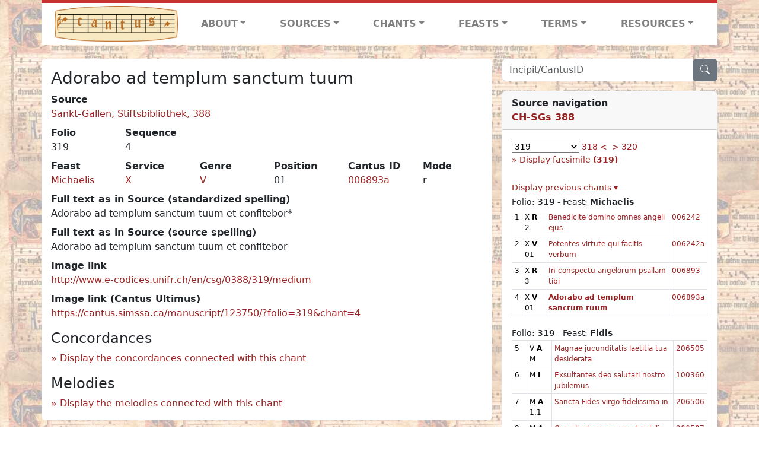

--- FILE ---
content_type: text/html; charset=utf-8
request_url: https://cantusdatabase.org/chant/474429
body_size: 159191
content:


<!DOCTYPE html>
<html lang="en">
    <head>
        
            <!-- Google tag (gtag.js) -->
            <script async src="https://www.googletagmanager.com/gtag/js?id=G-JXEY1VRT2W"></script>
            <script>
                window.dataLayer = window.dataLayer || [];

                function gtag() {
                    dataLayer.push(arguments);
                }
                gtag('js', new Date());

                gtag('config', 'G-JXEY1VRT2W');
            </script>
        
        
        <title>Adorabo ad templum sanctum tuum  | Cantus Database</title>
        <!-- Required meta tags -->
        <meta name="google-site-verification"
              content="EwxpNpZ_ZOQnetVVLELGn5-aD_beT3EQqUuI6glkArI" />
        <meta charset="utf-8" />
        <meta name="viewport"
              content="width=device-width, initial-scale=1, shrink-to-fit=no" />
        <link rel="icon" href="/static/favicon.ico" />
        <!-- Bootstrap CSS -->
        <link href="https://cdn.jsdelivr.net/npm/bootstrap@5.3.3/dist/css/bootstrap.min.css"
              rel="stylesheet"
              integrity="sha384-QWTKZyjpPEjISv5WaRU9OFeRpok6YctnYmDr5pNlyT2bRjXh0JMhjY6hW+ALEwIH"
              crossorigin="anonymous" />
        <!-- bootstrap CSS for icons -->
        <link rel="stylesheet"
              href="https://cdn.jsdelivr.net/npm/bootstrap-icons@1.11.3/font/bootstrap-icons.min.css" />
        <!-- JS, Popper.js, and jQuery -->
        <script src="https://cdn.jsdelivr.net/npm/@popperjs/core@2.11.8/dist/umd/popper.min.js"
                integrity="sha384-I7E8VVD/ismYTF4hNIPjVp/Zjvgyol6VFvRkX/vR+Vc4jQkC+hVqc2pM8ODewa9r"
                crossorigin="anonymous"></script>
        <script src="https://cdn.jsdelivr.net/npm/bootstrap@5.3.3/dist/js/bootstrap.min.js"
                integrity="sha384-0pUGZvbkm6XF6gxjEnlmuGrJXVbNuzT9qBBavbLwCsOGabYfZo0T0to5eqruptLy"
                crossorigin="anonymous"></script>
        <link href="/static/css/style.css" rel="stylesheet" />
        <link href="/static/fonts/volpiano.css"
              rel="stylesheet"
              media="screen" />
        <link rel="preconnect" href="https://fonts.googleapis.com" />
        <link rel="preconnect" href="https://fonts.gstatic.com" crossorigin />
        <link href="https://fonts.googleapis.com/css2?family=Radio+Canada:ital,wght@0,300..700;1,300..700&display=swap"
              rel="stylesheet" />
        
    <script src="/static/js/chant_detail.js"></script>
    <link rel="stylesheet"
          href="https://cdn.jsdelivr.net/npm/bootstrap-icons@1.11.3/font/bootstrap-icons.min.css" />

    </head>
    <body>
        
            <header>
    <nav class="navbar navbar-expand-lg py-0">
        <div class="container bg-white border-top">
            
<a class="navbar-brand" href="/">
    <img class="img-fluid"
         src="/static/cantus-logo.png"
         alt="Cantus Database home"
         title="Cantus Database Home"
         loading="lazy" />
</a>
<!-- Hamburger button to show nav when screen is smaller-->
<button class="navbar-toggler"
        type="button"
        data-bs-toggle="collapse"
        data-bs-target="#navbar-links"
        aria-controls="navbarSupportedContent"
        aria-expanded="false"
        aria-label="Toggle navigation">
    <span class="navbar-toggler-icon"></span>
</button>
<ul class="collapse navbar-collapse navbar-nav text-lg-center align-items-start text-start"
    id="navbar-links">
    <!-- ABOUT -->
    <li class="nav-item dropdown flex-fill">
        <a class="nav-link dropdown-toggle fw-bold"
           href="#"
           id="navbarDropdownLinkAbout"
           role="button"
           data-bs-toggle="dropdown"
           aria-haspopup="true"
           aria-expanded="false">ABOUT</a>
        <div class="dropdown-menu" aria-labelledby="navbarDropdownLinkAbout">
            <a class="dropdown-item" href="/">Home</a>
            <a class="dropdown-item" href="/articles/">News</a>
            <a class="dropdown-item" href="/indexers/">Contributors</a>
            <a class="dropdown-item" href="/about/id-numbers/">ID Numbers: A History and
            Explanation</a>
            <a class="dropdown-item" href="/about/acknowledgements/">Acknowledgements</a>
            <a class="dropdown-item" href="/about/faq/">FAQ</a>
            <a class="dropdown-item"
               href="https://www.youtube.com/watch?v=iMmGrUxhPj4"
               target="_blank">Short Video
            Introduction (YouTube)</a>
            <a class="dropdown-item" href="/about/principles-of-indexing/">Basic Principles of Indexing</a>
            
        </div>
    </li>
    <!-- SOURCES -->
    <li class="nav-item dropdown flex-fill">
        <a class="nav-link dropdown-toggle fw-bold"
           href="#"
           id="navbarDropdownLinkSources"
           role="button"
           data-bs-toggle="dropdown"
           aria-haspopup="true"
           aria-expanded="false">SOURCES</a>
        <div class="dropdown-menu" aria-labelledby="navbarDropdownLinkSources">
            <a class="dropdown-item" href="/sources/?segment=4063">Cantus DB: Sources with Inventories</a>
            <a class="dropdown-item"
               href="/CanadianChantDB/">Canadian Chant Database</a>
            <a class="dropdown-item" href="/Cantorales/">Cantorales in the Americas and Beyond</a>
            <a class="dropdown-item" href="/sources/?segment=4064">Sequence Database (Clavis Sequentiarum by Calvin Bower)</a>
            <a class="dropdown-item" href="/sources/">All Sources</a>
        </div>
    </li>
    <!-- CHANTS -->
    <li class="nav-item dropdown flex-fill">
        <a class="nav-link dropdown-toggle fw-bold"
           href="#"
           id="navbarDropdownLinkChants"
           role="button"
           data-bs-toggle="dropdown"
           aria-haspopup="true"
           aria-expanded="false">CHANTS</a>
        <div class="dropdown-menu" aria-labelledby="navbarDropdownLinkChants">
            <a class="dropdown-item" href="/chant-search/">Chant Search</a>
            <a class="dropdown-item" href="/melody/">Search by melody</a>
            <a class="dropdown-item" href="/sequences/">Clavis Sequentiarum (Sequence Database by Calvin
            Bower)</a>
        </div>
    </li>
    <!-- FEASTS -->
    <li class="nav-item dropdown flex-fill">
        <a class="nav-link dropdown-toggle fw-bold"
           href="#"
           id="navbarDropdownLinkFeasts"
           role="button"
           data-bs-toggle="dropdown"
           aria-haspopup="true"
           aria-expanded="false">FEASTS</a>
        <div class="dropdown-menu" aria-labelledby="navbarDropdownLinkFeasts">
            <a class="dropdown-item" href="/feasts/">List of all feasts</a>
            <a class="dropdown-item" href="/feasts/?date=sanc">Sanctorale</a>
            <a class="dropdown-item" href="/feasts/?date=temp">Temporale</a>
        </div>
    </li>
    <!-- TERMS -->
    <li class="nav-item dropdown flex-fill">
        <a class="nav-link dropdown-toggle fw-bold"
           href="#"
           id="navbarDropdownLinkTerms"
           role="button"
           data-bs-toggle="dropdown"
           aria-haspopup="true"
           aria-expanded="false">TERMS</a>
        <div class="dropdown-menu" aria-labelledby="navbarDropdownLinkTerms">
            <a class="dropdown-item" href="/genres/">Genre abbreviations</a>
            <a class="dropdown-item" href="/services/">Service abbreviations</a>
            <a class="dropdown-item" href="/description/">Fields</a>
        </div>
    </li>
    <!-- RESOURCES -->
    <li class="nav-item dropdown flex-fill">
        <a class="nav-link dropdown-toggle fw-bold"
           href="#"
           id="navbarDropdownLinkResources"
           role="button"
           data-bs-toggle="dropdown"
           aria-haspopup="true"
           aria-expanded="false">RESOURCES</a>
        <div class="dropdown-menu dropdown-menu-end"
             aria-labelledby="navbarDropdownLinkResources">
            <a class="dropdown-item" href="/tutorial/">Tutorial for Cantus Contributors</a>
            <a class="dropdown-item" href="/documents/">Key Instructional Documents</a>
            <a class="dropdown-item"
               href="https://sites.google.com/view/cantus-procedures-manual/home"
               target="_blank">Cantus Database Procedures Manual</a>
            <a class="dropdown-item" href="/citations/">Citation Style</a>
            <a class="dropdown-item" href="/references/">References</a>
        </div>
    </li>
</ul>

        </div>
    </nav>
</header>

        
        <!-- Content goes here, using the extends tag from Django -->
        <main role="main" class="content d-flex">
            
    <div class="container my-4">
        <div class="row d-lg-block">
            <div class="col-lg-4 p-0 ps-lg-3 sidebar float-end">
                
    <div class="search-bar mb-3"><script src="/static/js/search_bar.js"></script>
<div class="position-relative">
    <form method="GET" action="/chant-search/" autocomplete="off">
        <div class="input-group">
            <input type="search"
                   class="form-control"
                   placeholder="Incipit/CantusID"
                   id="searchBar"
                   name="search_bar" />
            <div class="input-group-append">
                <button class="btn btn-secondary" type="submit">
                    <i class="bi bi-search"></i>
                </button>
            </div>
        </div>
    </form>
    <!--The chants returned by the ajax call go here-->
    <div id="chantsDiv" class="position-absolute z-1 w-100"></div>
</div>
</div>

            </div>
            <div class="p-3 mb-3 mb-lg-0 col-lg-8 bg-white rounded float-start">
                
    <!--Display "submit success" message -->
    
    
    <h3>Adorabo ad templum sanctum tuum </h3>
    <dl>
        <div class="row">
            
                <div class="col">
                    <dt>Source</dt>
                    <dd>
                        <a href="/source/123750">Sankt-Gallen, Stiftsbibliothek, 388</a>
                    </dd>
                </div>
            
            
        </div>
        <div class="row">
            
                <div class="col-lg-2 col-6">
                    <dt>Folio</dt>
                    <dd>
                        319
                    </dd>
                </div>
            
            
                
                <div class="col-lg-2 col-6">
                    <dt>Sequence</dt>
                    <dd>
                        4
                    </dd>
                </div>
            
            
        </div>
        <div class="row">
            
                <div class="col-lg-2 col-6">
                    <dt>Feast</dt>
                    <dd>
                        <a href="/feast/2558"
                           title="Michael the Archangel (Michaelmas)">Michaelis</a>
                    </dd>
                </div>
            
            
                <div class="col-lg-2 col-6">
                    <dt>Service</dt>
                    <dd>
                        <a href="/service/4161"
                           title="Supplemental, paraliturgical, rarely-used, or chants that do not fit into the usual categories or that are unclear in their usage">X</a>
                    </dd>
                </div>
            
            
                <div class="col-lg-2 col-6">
                    <dt>Genre</dt>
                    <dd>
                        <a href="/genre/161"
                           title="Responsory verse">V</a>
                    </dd>
                </div>
            
            
                <div class="col-lg-2 col-6">
                    <dt>Position</dt>
                    <dd>
                        01
                    </dd>
                </div>
            
            
                <div class="col-lg-2 col-6">
                    <dt>Cantus ID</dt>
                    <dd>
                        <a href="https://cantusindex.org/id/006893a" target="_blank">006893a</a>
                    </dd>
                </div>
            
            
                <div class="col-lg-2 col-6">
                    <dt>Mode</dt>
                    <dd>
                        r
                    </dd>
                </div>
            
        </div>
        <div class="row">
            
            
            
            
            
            
        </div>
        <div class="row">
            
            
        </div>
        
        
            <dt>Full text as in Source (standardized spelling)</dt>
            <dd>
                Adorabo ad templum sanctum tuum et confitebor*
            </dd>
        
        
            <dt>Full text as in Source (source spelling)</dt>
            <dd>
                Adorabo ad templum sanctum tuum et confitebor
            </dd>
        
        <!-- See #1635. Temporarily disable volpiano display for this source. -->
        
        
        <!-- See #1635. Temporarily disable volpiano display for this source. -->
        
        
            <dt>Image link</dt>
            <dd>
                <a href="http://www.e-codices.unifr.ch/en/csg/0388/319/medium" target="_blank" class="display-link">http://www.e-codices.unifr.ch/en/csg/0388/319/medium</a>
            </dd>
        
        
            <dt>Image link (Cantus Ultimus)</dt>
            <dd>
                <a href="https://cantus.simssa.ca/manuscript/123750/?folio=319&chant=4"
                   target="_blank"
                   class="display-link">
                    https://cantus.simssa.ca/manuscript/123750/?folio=319&chant=4
                </a>
            </dd>
        
    </dl>
    
        <h4 id="concordances">Concordances</h4>
        <span id="concordancesLoadingStatus" class="d-none link-color"><b>Loading concordances...</b></span>
        <a id="concordanceButton"
           href="#"
           class="guillemet"
           onclick="getConcordances('006893a'); return false;">Display the concordances connected with this chant</a>
        <div id="concordancesDiv" class="mb-3">
            <div class="row">
                <div class="col-8" id="concordancesSummaryDiv"></div>
            </div>
            <div class="row">
                <div class="col" id="concordancesTableDiv"></div>
            </div>
        </div>
        <h4>Melodies</h4>
        <span id="melodyLoadingPrompt" class="d-none link-color"><b>Loading melodies...</b></span>
        <a id="melodyButton"
           href="#"
           class="guillemet"
           onclick="loadMelodies('006893a'); return false;">Display the melodies connected with this chant</a>
        <div id="melodyDiv"></div>
    

            </div>
            <div class="col-lg-4 p-0 ps-lg-3 sidebar float-end">
                
    
        <div class="card mb-3 w-100">
            <div class="card-header">
                <b>Source navigation</b>
                <br />
                
                    <a href="/source/123750"
                       title="Sankt-Gallen, Stiftsbibliothek, 388"> <b>CH-SGs 388</b> </a>
                
            </div>
            
                <div class="card-body">
                    <small>
                        <!--a small selector of all folios of this source-->
                        <select name="folios"
                                id="folioSelect"
                                class="w-30"
                                onchange="jumpToFolio('123750')">
                            <option value="">Select a folio</option>
                            
                                
                                    <option value="001">001</option>
                                
                            
                                
                                    <option value="005">005</option>
                                
                            
                                
                                    <option value="006">006</option>
                                
                            
                                
                                    <option value="007">007</option>
                                
                            
                                
                                    <option value="008">008</option>
                                
                            
                                
                                    <option value="009">009</option>
                                
                            
                                
                                    <option value="010">010</option>
                                
                            
                                
                                    <option value="011">011</option>
                                
                            
                                
                                    <option value="012">012</option>
                                
                            
                                
                                    <option value="013">013</option>
                                
                            
                                
                                    <option value="014">014</option>
                                
                            
                                
                                    <option value="015">015</option>
                                
                            
                                
                                    <option value="016">016</option>
                                
                            
                                
                                    <option value="017">017</option>
                                
                            
                                
                                    <option value="018">018</option>
                                
                            
                                
                                    <option value="019">019</option>
                                
                            
                                
                                    <option value="020">020</option>
                                
                            
                                
                                    <option value="021">021</option>
                                
                            
                                
                                    <option value="022">022</option>
                                
                            
                                
                                    <option value="023">023</option>
                                
                            
                                
                                    <option value="024">024</option>
                                
                            
                                
                                    <option value="025">025</option>
                                
                            
                                
                                    <option value="026">026</option>
                                
                            
                                
                                    <option value="027">027</option>
                                
                            
                                
                                    <option value="028">028</option>
                                
                            
                                
                                    <option value="029">029</option>
                                
                            
                                
                                    <option value="030">030</option>
                                
                            
                                
                                    <option value="031">031</option>
                                
                            
                                
                                    <option value="032">032</option>
                                
                            
                                
                                    <option value="033">033</option>
                                
                            
                                
                                    <option value="034">034</option>
                                
                            
                                
                                    <option value="035">035</option>
                                
                            
                                
                                    <option value="036">036</option>
                                
                            
                                
                                    <option value="037">037</option>
                                
                            
                                
                                    <option value="038">038</option>
                                
                            
                                
                                    <option value="039">039</option>
                                
                            
                                
                                    <option value="040">040</option>
                                
                            
                                
                                    <option value="041">041</option>
                                
                            
                                
                                    <option value="042">042</option>
                                
                            
                                
                                    <option value="043">043</option>
                                
                            
                                
                                    <option value="044">044</option>
                                
                            
                                
                                    <option value="045">045</option>
                                
                            
                                
                                    <option value="046">046</option>
                                
                            
                                
                                    <option value="047">047</option>
                                
                            
                                
                                    <option value="048">048</option>
                                
                            
                                
                                    <option value="049">049</option>
                                
                            
                                
                                    <option value="050">050</option>
                                
                            
                                
                                    <option value="051">051</option>
                                
                            
                                
                                    <option value="052">052</option>
                                
                            
                                
                                    <option value="053">053</option>
                                
                            
                                
                                    <option value="054">054</option>
                                
                            
                                
                                    <option value="055">055</option>
                                
                            
                                
                                    <option value="056">056</option>
                                
                            
                                
                                    <option value="057">057</option>
                                
                            
                                
                                    <option value="058">058</option>
                                
                            
                                
                                    <option value="059">059</option>
                                
                            
                                
                                    <option value="060">060</option>
                                
                            
                                
                                    <option value="061">061</option>
                                
                            
                                
                                    <option value="062">062</option>
                                
                            
                                
                                    <option value="063">063</option>
                                
                            
                                
                                    <option value="064">064</option>
                                
                            
                                
                                    <option value="065">065</option>
                                
                            
                                
                                    <option value="066">066</option>
                                
                            
                                
                                    <option value="067">067</option>
                                
                            
                                
                                    <option value="068">068</option>
                                
                            
                                
                                    <option value="069">069</option>
                                
                            
                                
                                    <option value="070">070</option>
                                
                            
                                
                                    <option value="071">071</option>
                                
                            
                                
                                    <option value="072">072</option>
                                
                            
                                
                                    <option value="073">073</option>
                                
                            
                                
                                    <option value="074">074</option>
                                
                            
                                
                                    <option value="075">075</option>
                                
                            
                                
                                    <option value="076">076</option>
                                
                            
                                
                                    <option value="077">077</option>
                                
                            
                                
                                    <option value="078">078</option>
                                
                            
                                
                                    <option value="079">079</option>
                                
                            
                                
                                    <option value="080">080</option>
                                
                            
                                
                                    <option value="081">081</option>
                                
                            
                                
                                    <option value="082">082</option>
                                
                            
                                
                                    <option value="083">083</option>
                                
                            
                                
                                    <option value="084">084</option>
                                
                            
                                
                                    <option value="085">085</option>
                                
                            
                                
                                    <option value="086">086</option>
                                
                            
                                
                                    <option value="087">087</option>
                                
                            
                                
                                    <option value="088">088</option>
                                
                            
                                
                                    <option value="089">089</option>
                                
                            
                                
                                    <option value="090">090</option>
                                
                            
                                
                                    <option value="091">091</option>
                                
                            
                                
                                    <option value="092">092</option>
                                
                            
                                
                                    <option value="093">093</option>
                                
                            
                                
                                    <option value="094">094</option>
                                
                            
                                
                                    <option value="095">095</option>
                                
                            
                                
                                    <option value="096">096</option>
                                
                            
                                
                                    <option value="097">097</option>
                                
                            
                                
                                    <option value="098">098</option>
                                
                            
                                
                                    <option value="099">099</option>
                                
                            
                                
                                    <option value="100">100</option>
                                
                            
                                
                                    <option value="101">101</option>
                                
                            
                                
                                    <option value="102">102</option>
                                
                            
                                
                                    <option value="103">103</option>
                                
                            
                                
                                    <option value="104">104</option>
                                
                            
                                
                                    <option value="105">105</option>
                                
                            
                                
                                    <option value="106">106</option>
                                
                            
                                
                                    <option value="107">107</option>
                                
                            
                                
                                    <option value="108">108</option>
                                
                            
                                
                                    <option value="109">109</option>
                                
                            
                                
                                    <option value="110">110</option>
                                
                            
                                
                                    <option value="111">111</option>
                                
                            
                                
                                    <option value="112">112</option>
                                
                            
                                
                                    <option value="113">113</option>
                                
                            
                                
                                    <option value="114">114</option>
                                
                            
                                
                                    <option value="115">115</option>
                                
                            
                                
                                    <option value="116">116</option>
                                
                            
                                
                                    <option value="117">117</option>
                                
                            
                                
                                    <option value="118">118</option>
                                
                            
                                
                                    <option value="119">119</option>
                                
                            
                                
                                    <option value="120">120</option>
                                
                            
                                
                                    <option value="121">121</option>
                                
                            
                                
                                    <option value="122">122</option>
                                
                            
                                
                                    <option value="123">123</option>
                                
                            
                                
                                    <option value="124">124</option>
                                
                            
                                
                                    <option value="125">125</option>
                                
                            
                                
                                    <option value="126">126</option>
                                
                            
                                
                                    <option value="127">127</option>
                                
                            
                                
                                    <option value="128">128</option>
                                
                            
                                
                                    <option value="129">129</option>
                                
                            
                                
                                    <option value="130">130</option>
                                
                            
                                
                                    <option value="131">131</option>
                                
                            
                                
                                    <option value="132">132</option>
                                
                            
                                
                                    <option value="133">133</option>
                                
                            
                                
                                    <option value="134">134</option>
                                
                            
                                
                                    <option value="135">135</option>
                                
                            
                                
                                    <option value="136">136</option>
                                
                            
                                
                                    <option value="137">137</option>
                                
                            
                                
                                    <option value="138">138</option>
                                
                            
                                
                                    <option value="139">139</option>
                                
                            
                                
                                    <option value="140">140</option>
                                
                            
                                
                                    <option value="141">141</option>
                                
                            
                                
                                    <option value="142">142</option>
                                
                            
                                
                                    <option value="143">143</option>
                                
                            
                                
                                    <option value="144">144</option>
                                
                            
                                
                                    <option value="145">145</option>
                                
                            
                                
                                    <option value="146">146</option>
                                
                            
                                
                                    <option value="147">147</option>
                                
                            
                                
                                    <option value="148">148</option>
                                
                            
                                
                                    <option value="149">149</option>
                                
                            
                                
                                    <option value="150">150</option>
                                
                            
                                
                                    <option value="151">151</option>
                                
                            
                                
                                    <option value="152">152</option>
                                
                            
                                
                                    <option value="153">153</option>
                                
                            
                                
                                    <option value="154">154</option>
                                
                            
                                
                                    <option value="155">155</option>
                                
                            
                                
                                    <option value="156">156</option>
                                
                            
                                
                                    <option value="157">157</option>
                                
                            
                                
                                    <option value="158">158</option>
                                
                            
                                
                                    <option value="159">159</option>
                                
                            
                                
                                    <option value="160">160</option>
                                
                            
                                
                                    <option value="161">161</option>
                                
                            
                                
                                    <option value="162">162</option>
                                
                            
                                
                                    <option value="163">163</option>
                                
                            
                                
                                    <option value="164">164</option>
                                
                            
                                
                                    <option value="165">165</option>
                                
                            
                                
                                    <option value="166">166</option>
                                
                            
                                
                                    <option value="167">167</option>
                                
                            
                                
                                    <option value="168">168</option>
                                
                            
                                
                                    <option value="169">169</option>
                                
                            
                                
                                    <option value="170">170</option>
                                
                            
                                
                                    <option value="171">171</option>
                                
                            
                                
                                    <option value="172">172</option>
                                
                            
                                
                                    <option value="173">173</option>
                                
                            
                                
                                    <option value="174">174</option>
                                
                            
                                
                                    <option value="175">175</option>
                                
                            
                                
                                    <option value="176">176</option>
                                
                            
                                
                                    <option value="177">177</option>
                                
                            
                                
                                    <option value="178">178</option>
                                
                            
                                
                                    <option value="179">179</option>
                                
                            
                                
                                    <option value="180">180</option>
                                
                            
                                
                                    <option value="181">181</option>
                                
                            
                                
                                    <option value="182">182</option>
                                
                            
                                
                                    <option value="183">183</option>
                                
                            
                                
                                    <option value="184">184</option>
                                
                            
                                
                                    <option value="185">185</option>
                                
                            
                                
                                    <option value="186">186</option>
                                
                            
                                
                                    <option value="187">187</option>
                                
                            
                                
                                    <option value="188">188</option>
                                
                            
                                
                                    <option value="189">189</option>
                                
                            
                                
                                    <option value="190">190</option>
                                
                            
                                
                                    <option value="191">191</option>
                                
                            
                                
                                    <option value="192">192</option>
                                
                            
                                
                                    <option value="193">193</option>
                                
                            
                                
                                    <option value="194">194</option>
                                
                            
                                
                                    <option value="195">195</option>
                                
                            
                                
                                    <option value="196">196</option>
                                
                            
                                
                                    <option value="197">197</option>
                                
                            
                                
                                    <option value="198">198</option>
                                
                            
                                
                                    <option value="199">199</option>
                                
                            
                                
                                    <option value="200">200</option>
                                
                            
                                
                                    <option value="201">201</option>
                                
                            
                                
                                    <option value="202">202</option>
                                
                            
                                
                                    <option value="203">203</option>
                                
                            
                                
                                    <option value="204">204</option>
                                
                            
                                
                                    <option value="205">205</option>
                                
                            
                                
                                    <option value="206">206</option>
                                
                            
                                
                                    <option value="207">207</option>
                                
                            
                                
                                    <option value="208">208</option>
                                
                            
                                
                                    <option value="209">209</option>
                                
                            
                                
                                    <option value="210">210</option>
                                
                            
                                
                                    <option value="211">211</option>
                                
                            
                                
                                    <option value="212">212</option>
                                
                            
                                
                                    <option value="213">213</option>
                                
                            
                                
                                    <option value="214">214</option>
                                
                            
                                
                                    <option value="215">215</option>
                                
                            
                                
                                    <option value="216">216</option>
                                
                            
                                
                                    <option value="217">217</option>
                                
                            
                                
                                    <option value="218">218</option>
                                
                            
                                
                                    <option value="219">219</option>
                                
                            
                                
                                    <option value="220">220</option>
                                
                            
                                
                                    <option value="221">221</option>
                                
                            
                                
                                    <option value="222">222</option>
                                
                            
                                
                                    <option value="223">223</option>
                                
                            
                                
                                    <option value="224">224</option>
                                
                            
                                
                                    <option value="225">225</option>
                                
                            
                                
                                    <option value="226">226</option>
                                
                            
                                
                                    <option value="227">227</option>
                                
                            
                                
                                    <option value="228">228</option>
                                
                            
                                
                                    <option value="229">229</option>
                                
                            
                                
                                    <option value="230">230</option>
                                
                            
                                
                                    <option value="231">231</option>
                                
                            
                                
                                    <option value="232">232</option>
                                
                            
                                
                                    <option value="233">233</option>
                                
                            
                                
                                    <option value="234">234</option>
                                
                            
                                
                                    <option value="235">235</option>
                                
                            
                                
                                    <option value="236">236</option>
                                
                            
                                
                                    <option value="237">237</option>
                                
                            
                                
                                    <option value="238">238</option>
                                
                            
                                
                                    <option value="239">239</option>
                                
                            
                                
                                    <option value="240">240</option>
                                
                            
                                
                                    <option value="241">241</option>
                                
                            
                                
                                    <option value="242">242</option>
                                
                            
                                
                                    <option value="243">243</option>
                                
                            
                                
                                    <option value="244">244</option>
                                
                            
                                
                                    <option value="245">245</option>
                                
                            
                                
                                    <option value="246">246</option>
                                
                            
                                
                                    <option value="247">247</option>
                                
                            
                                
                                    <option value="248">248</option>
                                
                            
                                
                                    <option value="249">249</option>
                                
                            
                                
                                    <option value="250">250</option>
                                
                            
                                
                                    <option value="251">251</option>
                                
                            
                                
                                    <option value="252">252</option>
                                
                            
                                
                                    <option value="253">253</option>
                                
                            
                                
                                    <option value="254">254</option>
                                
                            
                                
                                    <option value="255">255</option>
                                
                            
                                
                                    <option value="256">256</option>
                                
                            
                                
                                    <option value="257">257</option>
                                
                            
                                
                                    <option value="258">258</option>
                                
                            
                                
                                    <option value="259">259</option>
                                
                            
                                
                                    <option value="260">260</option>
                                
                            
                                
                                    <option value="261">261</option>
                                
                            
                                
                                    <option value="262">262</option>
                                
                            
                                
                                    <option value="263">263</option>
                                
                            
                                
                                    <option value="264">264</option>
                                
                            
                                
                                    <option value="265">265</option>
                                
                            
                                
                                    <option value="266">266</option>
                                
                            
                                
                                    <option value="267">267</option>
                                
                            
                                
                                    <option value="268">268</option>
                                
                            
                                
                                    <option value="269">269</option>
                                
                            
                                
                                    <option value="270">270</option>
                                
                            
                                
                                    <option value="271">271</option>
                                
                            
                                
                                    <option value="272">272</option>
                                
                            
                                
                                    <option value="273">273</option>
                                
                            
                                
                                    <option value="274">274</option>
                                
                            
                                
                                    <option value="275">275</option>
                                
                            
                                
                                    <option value="276">276</option>
                                
                            
                                
                                    <option value="277">277</option>
                                
                            
                                
                                    <option value="278">278</option>
                                
                            
                                
                                    <option value="279">279</option>
                                
                            
                                
                                    <option value="280">280</option>
                                
                            
                                
                                    <option value="281">281</option>
                                
                            
                                
                                    <option value="282">282</option>
                                
                            
                                
                                    <option value="283">283</option>
                                
                            
                                
                                    <option value="284">284</option>
                                
                            
                                
                                    <option value="285">285</option>
                                
                            
                                
                                    <option value="286">286</option>
                                
                            
                                
                                    <option value="287">287</option>
                                
                            
                                
                                    <option value="288">288</option>
                                
                            
                                
                                    <option value="289">289</option>
                                
                            
                                
                                    <option value="290">290</option>
                                
                            
                                
                                    <option value="291">291</option>
                                
                            
                                
                                    <option value="292">292</option>
                                
                            
                                
                                    <option value="293">293</option>
                                
                            
                                
                                    <option value="294">294</option>
                                
                            
                                
                                    <option value="295">295</option>
                                
                            
                                
                                    <option value="296">296</option>
                                
                            
                                
                                    <option value="297">297</option>
                                
                            
                                
                                    <option value="298">298</option>
                                
                            
                                
                                    <option value="299">299</option>
                                
                            
                                
                                    <option value="300">300</option>
                                
                            
                                
                                    <option value="301">301</option>
                                
                            
                                
                                    <option value="302">302</option>
                                
                            
                                
                                    <option value="303">303</option>
                                
                            
                                
                                    <option value="304">304</option>
                                
                            
                                
                                    <option value="305">305</option>
                                
                            
                                
                                    <option value="306">306</option>
                                
                            
                                
                                    <option value="307">307</option>
                                
                            
                                
                                    <option value="308">308</option>
                                
                            
                                
                                    <option value="309">309</option>
                                
                            
                                
                                    <option value="310">310</option>
                                
                            
                                
                                    <option value="311">311</option>
                                
                            
                                
                                    <option value="312">312</option>
                                
                            
                                
                                    <option value="313">313</option>
                                
                            
                                
                                    <option value="314">314</option>
                                
                            
                                
                                    <option value="315">315</option>
                                
                            
                                
                                    <option value="316">316</option>
                                
                            
                                
                                    <option value="317">317</option>
                                
                            
                                
                                    <option value="318">318</option>
                                
                            
                                
                                    <option selected value="319">319</option>
                                
                            
                                
                                    <option value="320">320</option>
                                
                            
                                
                                    <option value="321">321</option>
                                
                            
                                
                                    <option value="322">322</option>
                                
                            
                                
                                    <option value="323">323</option>
                                
                            
                                
                                    <option value="324">324</option>
                                
                            
                                
                                    <option value="325">325</option>
                                
                            
                                
                                    <option value="326">326</option>
                                
                            
                                
                                    <option value="327">327</option>
                                
                            
                                
                                    <option value="328">328</option>
                                
                            
                                
                                    <option value="329">329</option>
                                
                            
                                
                                    <option value="330">330</option>
                                
                            
                                
                                    <option value="331">331</option>
                                
                            
                                
                                    <option value="332">332</option>
                                
                            
                                
                                    <option value="333">333</option>
                                
                            
                                
                                    <option value="334">334</option>
                                
                            
                                
                                    <option value="335">335</option>
                                
                            
                                
                                    <option value="336">336</option>
                                
                            
                                
                                    <option value="337">337</option>
                                
                            
                                
                                    <option value="338">338</option>
                                
                            
                                
                                    <option value="339">339</option>
                                
                            
                                
                                    <option value="340">340</option>
                                
                            
                                
                                    <option value="341">341</option>
                                
                            
                                
                                    <option value="342">342</option>
                                
                            
                                
                                    <option value="343">343</option>
                                
                            
                                
                                    <option value="344">344</option>
                                
                            
                                
                                    <option value="345">345</option>
                                
                            
                                
                                    <option value="346">346</option>
                                
                            
                                
                                    <option value="347">347</option>
                                
                            
                                
                                    <option value="348">348</option>
                                
                            
                                
                                    <option value="349">349</option>
                                
                            
                                
                                    <option value="350">350</option>
                                
                            
                                
                                    <option value="351">351</option>
                                
                            
                                
                                    <option value="352">352</option>
                                
                            
                                
                                    <option value="353">353</option>
                                
                            
                                
                                    <option value="354">354</option>
                                
                            
                                
                                    <option value="355">355</option>
                                
                            
                                
                                    <option value="356">356</option>
                                
                            
                                
                                    <option value="357">357</option>
                                
                            
                                
                                    <option value="358">358</option>
                                
                            
                                
                                    <option value="359">359</option>
                                
                            
                                
                                    <option value="360">360</option>
                                
                            
                                
                                    <option value="361">361</option>
                                
                            
                                
                                    <option value="362">362</option>
                                
                            
                                
                                    <option value="363">363</option>
                                
                            
                                
                                    <option value="364">364</option>
                                
                            
                                
                                    <option value="365">365</option>
                                
                            
                                
                                    <option value="366">366</option>
                                
                            
                                
                                    <option value="367">367</option>
                                
                            
                                
                                    <option value="368">368</option>
                                
                            
                                
                                    <option value="369">369</option>
                                
                            
                                
                                    <option value="370">370</option>
                                
                            
                                
                                    <option value="371">371</option>
                                
                            
                                
                                    <option value="372">372</option>
                                
                            
                                
                                    <option value="373">373</option>
                                
                            
                                
                                    <option value="374">374</option>
                                
                            
                                
                                    <option value="375">375</option>
                                
                            
                                
                                    <option value="376">376</option>
                                
                            
                                
                                    <option value="377">377</option>
                                
                            
                                
                                    <option value="378">378</option>
                                
                            
                                
                                    <option value="379">379</option>
                                
                            
                                
                                    <option value="380">380</option>
                                
                            
                                
                                    <option value="381">381</option>
                                
                            
                                
                                    <option value="382">382</option>
                                
                            
                                
                                    <option value="383">383</option>
                                
                            
                                
                                    <option value="384">384</option>
                                
                            
                                
                                    <option value="385">385</option>
                                
                            
                                
                                    <option value="386">386</option>
                                
                            
                                
                                    <option value="387">387</option>
                                
                            
                                
                                    <option value="388">388</option>
                                
                            
                                
                                    <option value="389">389</option>
                                
                            
                                
                                    <option value="390">390</option>
                                
                            
                                
                                    <option value="391">391</option>
                                
                            
                                
                                    <option value="392">392</option>
                                
                            
                                
                                    <option value="393">393</option>
                                
                            
                                
                                    <option value="394">394</option>
                                
                            
                                
                                    <option value="395">395</option>
                                
                            
                                
                                    <option value="396">396</option>
                                
                            
                                
                                    <option value="397">397</option>
                                
                            
                                
                                    <option value="398">398</option>
                                
                            
                                
                                    <option value="399">399</option>
                                
                            
                                
                                    <option value="400">400</option>
                                
                            
                                
                                    <option value="401">401</option>
                                
                            
                                
                                    <option value="402">402</option>
                                
                            
                                
                                    <option value="403">403</option>
                                
                            
                                
                                    <option value="404">404</option>
                                
                            
                                
                                    <option value="405">405</option>
                                
                            
                                
                                    <option value="406">406</option>
                                
                            
                                
                                    <option value="407">407</option>
                                
                            
                                
                                    <option value="408">408</option>
                                
                            
                                
                                    <option value="409">409</option>
                                
                            
                                
                                    <option value="410">410</option>
                                
                            
                                
                                    <option value="411">411</option>
                                
                            
                                
                                    <option value="412">412</option>
                                
                            
                                
                                    <option value="413">413</option>
                                
                            
                                
                                    <option value="414">414</option>
                                
                            
                                
                                    <option value="415">415</option>
                                
                            
                                
                                    <option value="416">416</option>
                                
                            
                                
                                    <option value="417">417</option>
                                
                            
                                
                                    <option value="418">418</option>
                                
                            
                                
                                    <option value="419">419</option>
                                
                            
                                
                                    <option value="420">420</option>
                                
                            
                                
                                    <option value="421">421</option>
                                
                            
                                
                                    <option value="422">422</option>
                                
                            
                                
                                    <option value="423">423</option>
                                
                            
                                
                                    <option value="424">424</option>
                                
                            
                                
                                    <option value="425">425</option>
                                
                            
                                
                                    <option value="426">426</option>
                                
                            
                                
                                    <option value="427">427</option>
                                
                            
                                
                                    <option value="428">428</option>
                                
                            
                                
                                    <option value="429">429</option>
                                
                            
                                
                                    <option value="430">430</option>
                                
                            
                                
                                    <option value="431">431</option>
                                
                            
                                
                                    <option value="432">432</option>
                                
                            
                                
                                    <option value="435">435</option>
                                
                            
                                
                                    <option value="436">436</option>
                                
                            
                                
                                    <option value="437">437</option>
                                
                            
                                
                                    <option value="438">438</option>
                                
                            
                                
                                    <option value="439">439</option>
                                
                            
                                
                                    <option value="440">440</option>
                                
                            
                                
                                    <option value="441">441</option>
                                
                            
                                
                                    <option value="442">442</option>
                                
                            
                                
                                    <option value="443">443</option>
                                
                            
                                
                                    <option value="444">444</option>
                                
                            
                                
                                    <option value="445">445</option>
                                
                            
                                
                                    <option value="446">446</option>
                                
                            
                                
                                    <option value="447">447</option>
                                
                            
                                
                                    <option value="448">448</option>
                                
                            
                                
                                    <option value="449">449</option>
                                
                            
                                
                                    <option value="450">450</option>
                                
                            
                                
                                    <option value="451">451</option>
                                
                            
                                
                                    <option value="452">452</option>
                                
                            
                                
                                    <option value="453">453</option>
                                
                            
                                
                                    <option value="454">454</option>
                                
                            
                                
                                    <option value="455">455</option>
                                
                            
                                
                                    <option value="456">456</option>
                                
                            
                                
                                    <option value="457">457</option>
                                
                            
                                
                                    <option value="458">458</option>
                                
                            
                                
                                    <option value="459">459</option>
                                
                            
                                
                                    <option value="460">460</option>
                                
                            
                                
                                    <option value="461">461</option>
                                
                            
                                
                                    <option value="462">462</option>
                                
                            
                                
                                    <option value="463">463</option>
                                
                            
                                
                                    <option value="464">464</option>
                                
                            
                                
                                    <option value="465">465</option>
                                
                            
                                
                                    <option value="466">466</option>
                                
                            
                                
                                    <option value="467">467</option>
                                
                            
                                
                                    <option value="468">468</option>
                                
                            
                                
                                    <option value="469">469</option>
                                
                            
                                
                                    <option value="470">470</option>
                                
                            
                                
                                    <option value="471">471</option>
                                
                            
                                
                                    <option value="472">472</option>
                                
                            
                                
                                    <option value="473">473</option>
                                
                            
                                
                                    <option value="474">474</option>
                                
                            
                                
                                    <option value="475">475</option>
                                
                            
                                
                                    <option value="476">476</option>
                                
                            
                                
                                    <option value="477">477</option>
                                
                            
                                
                                    <option value="478">478</option>
                                
                            
                                
                                    <option value="479">479</option>
                                
                            
                                
                                    <option value="480">480</option>
                                
                            
                                
                                    <option value="481">481</option>
                                
                            
                                
                                    <option value="482">482</option>
                                
                            
                                
                                    <option value="483">483</option>
                                
                            
                                
                                    <option value="484">484</option>
                                
                            
                                
                                    <option value="485">485</option>
                                
                            
                                
                                    <option value="486">486</option>
                                
                            
                                
                                    <option value="487">487</option>
                                
                            
                                
                                    <option value="488">488</option>
                                
                            
                                
                                    <option value="489">489</option>
                                
                            
                                
                                    <option value="490">490</option>
                                
                            
                                
                                    <option value="491">491</option>
                                
                            
                                
                                    <option value="492">492</option>
                                
                            
                                
                                    <option value="493">493</option>
                                
                            
                                
                                    <option value="494">494</option>
                                
                            
                                
                                    <option value="497">497</option>
                                
                            
                                
                                    <option value="498">498</option>
                                
                            
                        </select>
                        
                            <a href="/source/123750/chants/?folio=318">318 <</a>
                        
                        
                            &nbsp;<a href="/source/123750/chants/?folio=320">> 320</a>
                        
                        
                            <a href="https://cantus.simssa.ca/manuscript/123750/?folio=319&chant=4"
                               class="guillemet"
                               target="_blank">
                                Display facsimile <b>(319)</b>
                            </a>
                        
                        
                            <br />
                            <div id="previousDiv" style="display:none">
                                
                                    Folio: <b>318</b> - Feast: <b>Michaelis</b>
                                    <table class="table table-sm small table-bordered">
                                        
                                            <tr>
                                                <td>1</td>
                                                <td>
                                                    <span title="Lauds">
                                                        L
                                                    </span>
                                                    <b title="Antiphon">A</b>
                                                    4
                                                </td>
                                                <td>
                                                    <a href="/chant/474406">Angeli domini domino benedicite in</a>
                                                </td>
                                                <td>
                                                    <a href="https://cantusindex.org/id/001399" target="_blank">
                                                        001399
                                                    </a>
                                                </td>
                                            </tr>
                                        
                                            <tr>
                                                <td>2</td>
                                                <td>
                                                    <span title="Lauds">
                                                        L
                                                    </span>
                                                    <b title="Antiphon">A</b>
                                                    5
                                                </td>
                                                <td>
                                                    <a href="/chant/474407">Angeli archangeli throni et dominationes</a>
                                                </td>
                                                <td>
                                                    <a href="https://cantusindex.org/id/001398" target="_blank">
                                                        001398
                                                    </a>
                                                </td>
                                            </tr>
                                        
                                            <tr>
                                                <td>3</td>
                                                <td>
                                                    <span title="Lauds">
                                                        L
                                                    </span>
                                                    <b title="Antiphon">A</b>
                                                    B
                                                </td>
                                                <td>
                                                    <a href="/chant/474408">Factum est silentium in caelo</a>
                                                </td>
                                                <td>
                                                    <a href="https://cantusindex.org/id/002843" target="_blank">
                                                        002843
                                                    </a>
                                                </td>
                                            </tr>
                                        
                                            <tr>
                                                <td>4</td>
                                                <td>
                                                    <span title="Day Hours">
                                                        D
                                                    </span>
                                                    <b title="Antiphon">A</b>
                                                    1
                                                </td>
                                                <td>
                                                    <a href="/chant/474409">Stetit angelus*</a>
                                                </td>
                                                <td>
                                                    <a href="https://cantusindex.org/id/005029" target="_blank">
                                                        005029
                                                    </a>
                                                </td>
                                            </tr>
                                        
                                            <tr>
                                                <td>5</td>
                                                <td>
                                                    <span title="Day Hours">
                                                        D
                                                    </span>
                                                    <b title="Antiphon">A</b>
                                                    2
                                                </td>
                                                <td>
                                                    <a href="/chant/474410">Ascendit fumus*</a>
                                                </td>
                                                <td>
                                                    <a href="https://cantusindex.org/id/001491" target="_blank">
                                                        001491
                                                    </a>
                                                </td>
                                            </tr>
                                        
                                            <tr>
                                                <td>6</td>
                                                <td>
                                                    <span title="Day Hours">
                                                        D
                                                    </span>
                                                    <b title="Antiphon">A</b>
                                                    3
                                                </td>
                                                <td>
                                                    <a href="/chant/474411">Data est potestas*</a>
                                                </td>
                                                <td>
                                                    <a href="https://cantusindex.org/id/002100" target="_blank">
                                                        002100
                                                    </a>
                                                </td>
                                            </tr>
                                        
                                            <tr>
                                                <td>7</td>
                                                <td>
                                                    <span title="Day Hours">
                                                        D
                                                    </span>
                                                    <b title="Antiphon">A</b>
                                                    4
                                                </td>
                                                <td>
                                                    <a href="/chant/474412">Concussum est mare*</a>
                                                </td>
                                                <td>
                                                    <a href="https://cantusindex.org/id/001864" target="_blank">
                                                        001864
                                                    </a>
                                                </td>
                                            </tr>
                                        
                                            <tr>
                                                <td>8</td>
                                                <td>
                                                    <span title="Second Vespers">
                                                        V2
                                                    </span>
                                                    <b title="Antiphon">A</b>
                                                    1
                                                </td>
                                                <td>
                                                    <a href="/chant/474413">Michael archangelus venit*</a>
                                                </td>
                                                <td>
                                                    <a href="https://cantusindex.org/id/003754" target="_blank">
                                                        003754
                                                    </a>
                                                </td>
                                            </tr>
                                        
                                            <tr>
                                                <td>9</td>
                                                <td>
                                                    <span title="Second Vespers">
                                                        V2
                                                    </span>
                                                    <b title="Antiphon">A</b>
                                                    2
                                                </td>
                                                <td>
                                                    <a href="/chant/474414">Michael praepositus*</a>
                                                </td>
                                                <td>
                                                    <a href="https://cantusindex.org/id/003757" target="_blank">
                                                        003757
                                                    </a>
                                                </td>
                                            </tr>
                                        
                                            <tr>
                                                <td>10</td>
                                                <td>
                                                    <span title="Second Vespers">
                                                        V2
                                                    </span>
                                                    <b title="Antiphon">A</b>
                                                    3
                                                </td>
                                                <td>
                                                    <a href="/chant/474415">Gloriosus apparuisti*</a>
                                                </td>
                                                <td>
                                                    <a href="https://cantusindex.org/id/002963" target="_blank">
                                                        002963
                                                    </a>
                                                </td>
                                            </tr>
                                        
                                            <tr>
                                                <td>11</td>
                                                <td>
                                                    <span title="Second Vespers">
                                                        V2
                                                    </span>
                                                    <b title="Antiphon">A</b>
                                                    4
                                                </td>
                                                <td>
                                                    <a href="/chant/474416">Laudemus dominum*</a>
                                                </td>
                                                <td>
                                                    <a href="https://cantusindex.org/id/003592" target="_blank">
                                                        003592
                                                    </a>
                                                </td>
                                            </tr>
                                        
                                            <tr>
                                                <td>12</td>
                                                <td>
                                                    <span title="Second Vespers">
                                                        V2
                                                    </span>
                                                    <b title="Responsory">R</b>
                                                    
                                                </td>
                                                <td>
                                                    <a href="/chant/474417">Fidelis sermo*</a>
                                                </td>
                                                <td>
                                                    <a href="https://cantusindex.org/id/006733" target="_blank">
                                                        006733
                                                    </a>
                                                </td>
                                            </tr>
                                        
                                            <tr>
                                                <td>13</td>
                                                <td>
                                                    <span title="Second Vespers">
                                                        V2
                                                    </span>
                                                    <b title="Antiphon">A</b>
                                                    1M
                                                </td>
                                                <td>
                                                    <a href="/chant/474418">Archangele Christi per gratiam quam</a>
                                                </td>
                                                <td>
                                                    <a href="https://cantusindex.org/id/001472" target="_blank">
                                                        001472
                                                    </a>
                                                </td>
                                            </tr>
                                        
                                            <tr>
                                                <td>14</td>
                                                <td>
                                                    <span title="Second Vespers">
                                                        V2
                                                    </span>
                                                    <b title="Antiphon">A</b>
                                                    2M
                                                </td>
                                                <td>
                                                    <a href="/chant/474419">Michael Gabriel Raphael summi nuntii</a>
                                                </td>
                                                <td>
                                                    <a href="https://cantusindex.org/id/003756" target="_blank">
                                                        003756
                                                    </a>
                                                </td>
                                            </tr>
                                        
                                            <tr>
                                                <td>15</td>
                                                <td>
                                                    <span title="Matins">
                                                        M
                                                    </span>
                                                    <b title="Versicle">W</b>
                                                    1.
                                                </td>
                                                <td>
                                                    <a href="/chant/474420">Adorate dominum R. Omnes angeli </a>
                                                </td>
                                                <td>
                                                    <a href="https://cantusindex.org/id/007938.2" target="_blank">
                                                        007938.2
                                                    </a>
                                                </td>
                                            </tr>
                                        
                                            <tr>
                                                <td>16</td>
                                                <td>
                                                    <span title="Matins">
                                                        M
                                                    </span>
                                                    <b title="Versicle">W</b>
                                                    2.
                                                </td>
                                                <td>
                                                    <a href="/chant/474421">Benedicite dominum R. Omnes</a>
                                                </td>
                                                <td>
                                                    <a href="https://cantusindex.org/id/007968.1" target="_blank">
                                                        007968.1
                                                    </a>
                                                </td>
                                            </tr>
                                        
                                            <tr>
                                                <td>17</td>
                                                <td>
                                                    <span title="Matins">
                                                        M
                                                    </span>
                                                    <b title="Versicle">W</b>
                                                    3.
                                                </td>
                                                <td>
                                                    <a href="/chant/474422">In conspectu angelorum*</a>
                                                </td>
                                                <td>
                                                    <a href="https://cantusindex.org/id/008092" target="_blank">
                                                        008092
                                                    </a>
                                                </td>
                                            </tr>
                                        
                                            <tr>
                                                <td>18</td>
                                                <td>
                                                    <span title="Lauds">
                                                        L
                                                    </span>
                                                    <b title="Versicle">W</b>
                                                    
                                                </td>
                                                <td>
                                                    <a href="/chant/474423">Venit Michael archangelus</a>
                                                </td>
                                                <td>
                                                    <a href="https://cantusindex.org/id/008236" target="_blank">
                                                        008236
                                                    </a>
                                                </td>
                                            </tr>
                                        
                                            <tr>
                                                <td>19</td>
                                                <td>
                                                    <span title="Supplemental, paraliturgical, rarely-used, or chants that do not fit into the usual categories or that are unclear in their usage">
                                                        X
                                                    </span>
                                                    <b title="Responsory">R</b>
                                                    1
                                                </td>
                                                <td>
                                                    <a href="/chant/474424">Adorate dominum omnes angeli ejus</a>
                                                </td>
                                                <td>
                                                    <a href="https://cantusindex.org/id/006049" target="_blank">
                                                        006049
                                                    </a>
                                                </td>
                                            </tr>
                                        
                                            <tr>
                                                <td>20</td>
                                                <td>
                                                    <span title="Supplemental, paraliturgical, rarely-used, or chants that do not fit into the usual categories or that are unclear in their usage">
                                                        X
                                                    </span>
                                                    <b title="Responsory verse">V</b>
                                                    01
                                                </td>
                                                <td>
                                                    <a href="/chant/474425">Audivit et laetata est Sion</a>
                                                </td>
                                                <td>
                                                    <a href="https://cantusindex.org/id/006049a" target="_blank">
                                                        006049a
                                                    </a>
                                                </td>
                                            </tr>
                                        
                                    </table>
                                
                            </div>
                            <a id="previousToggle"
                               href="#"
                               onclick="togglePrevious(); return false;">Display previous chants ▾</a>
                        
                        <br />
                        
                            
                                Folio: <b>319</b> - Feast: <b title="Michael the Archangel (Michaelmas)">Michaelis</b>
                                <table class="table table-sm small table-bordered">
                                    
                                        <tr>
                                            <td>1</td>
                                            <td>
                                                <span title="Supplemental, paraliturgical, rarely-used, or chants that do not fit into the usual categories or that are unclear in their usage">
                                                    X
                                                </span>
                                                <b title="Responsory">R</b>
                                                2
                                            </td>
                                            <td>
                                                <a href="/chant/474426">
                                                    
                                                        Benedicite domino omnes angeli ejus
                                                    
                                                </a>
                                            </td>
                                            <td>
                                                <a href="https://cantusindex.org/id/006242" target="_blank">
                                                    006242
                                                </a>
                                            </td>
                                        </tr>
                                    
                                        <tr>
                                            <td>2</td>
                                            <td>
                                                <span title="Supplemental, paraliturgical, rarely-used, or chants that do not fit into the usual categories or that are unclear in their usage">
                                                    X
                                                </span>
                                                <b title="Responsory verse">V</b>
                                                01
                                            </td>
                                            <td>
                                                <a href="/chant/474427">
                                                    
                                                        Potentes virtute qui facitis verbum 
                                                    
                                                </a>
                                            </td>
                                            <td>
                                                <a href="https://cantusindex.org/id/006242a" target="_blank">
                                                    006242a
                                                </a>
                                            </td>
                                        </tr>
                                    
                                        <tr>
                                            <td>3</td>
                                            <td>
                                                <span title="Supplemental, paraliturgical, rarely-used, or chants that do not fit into the usual categories or that are unclear in their usage">
                                                    X
                                                </span>
                                                <b title="Responsory">R</b>
                                                3
                                            </td>
                                            <td>
                                                <a href="/chant/474428">
                                                    
                                                        In conspectu angelorum psallam tibi 
                                                    
                                                </a>
                                            </td>
                                            <td>
                                                <a href="https://cantusindex.org/id/006893" target="_blank">
                                                    006893
                                                </a>
                                            </td>
                                        </tr>
                                    
                                        <tr>
                                            <td>4</td>
                                            <td>
                                                <span title="Supplemental, paraliturgical, rarely-used, or chants that do not fit into the usual categories or that are unclear in their usage">
                                                    X
                                                </span>
                                                <b title="Responsory verse">V</b>
                                                01
                                            </td>
                                            <td>
                                                <a href="/chant/474429">
                                                    
                                                        <b>Adorabo ad templum sanctum tuum </b>
                                                    
                                                </a>
                                            </td>
                                            <td>
                                                <a href="https://cantusindex.org/id/006893a" target="_blank">
                                                    006893a
                                                </a>
                                            </td>
                                        </tr>
                                    
                                </table>
                            
                                Folio: <b>319</b> - Feast: <b title="Fides (Faith, Foy), Virgin Martyr">Fidis</b>
                                <table class="table table-sm small table-bordered">
                                    
                                        <tr>
                                            <td>5</td>
                                            <td>
                                                <span title="First Vespers">
                                                    V
                                                </span>
                                                <b title="Antiphon">A</b>
                                                M
                                            </td>
                                            <td>
                                                <a href="/chant/474430">
                                                    
                                                        Magnae jucunditatis laetitia tua desiderata
                                                    
                                                </a>
                                            </td>
                                            <td>
                                                <a href="https://cantusindex.org/id/206505" target="_blank">
                                                    206505
                                                </a>
                                            </td>
                                        </tr>
                                    
                                        <tr>
                                            <td>6</td>
                                            <td>
                                                <span title="Matins">
                                                    M
                                                </span>
                                                <b title="Invitatory antiphon">I</b>
                                                
                                            </td>
                                            <td>
                                                <a href="/chant/474431">
                                                    
                                                        Exsultantes deo salutari nostro jubilemus 
                                                    
                                                </a>
                                            </td>
                                            <td>
                                                <a href="https://cantusindex.org/id/100360" target="_blank">
                                                    100360
                                                </a>
                                            </td>
                                        </tr>
                                    
                                        <tr>
                                            <td>7</td>
                                            <td>
                                                <span title="Matins">
                                                    M
                                                </span>
                                                <b title="Antiphon">A</b>
                                                1.1
                                            </td>
                                            <td>
                                                <a href="/chant/474432">
                                                    
                                                        Sancta Fides virgo fidelissima in
                                                    
                                                </a>
                                            </td>
                                            <td>
                                                <a href="https://cantusindex.org/id/206506" target="_blank">
                                                    206506
                                                </a>
                                            </td>
                                        </tr>
                                    
                                        <tr>
                                            <td>8</td>
                                            <td>
                                                <span title="Matins">
                                                    M
                                                </span>
                                                <b title="Antiphon">A</b>
                                                1.2
                                            </td>
                                            <td>
                                                <a href="/chant/474433">
                                                    
                                                        Quae licet genere esset nobilis
                                                    
                                                </a>
                                            </td>
                                            <td>
                                                <a href="https://cantusindex.org/id/206507" target="_blank">
                                                    206507
                                                </a>
                                            </td>
                                        </tr>
                                    
                                        <tr>
                                            <td>9</td>
                                            <td>
                                                <span title="Matins">
                                                    M
                                                </span>
                                                <b title="Antiphon">A</b>
                                                1.3
                                            </td>
                                            <td>
                                                <a href="/chant/474434">
                                                    
                                                        A primis enim cunabulis infantiae
                                                    
                                                </a>
                                            </td>
                                            <td>
                                                <a href="https://cantusindex.org/id/206508" target="_blank">
                                                    206508
                                                </a>
                                            </td>
                                        </tr>
                                    
                                        <tr>
                                            <td>10</td>
                                            <td>
                                                <span title="Matins">
                                                    M
                                                </span>
                                                <b title="Responsory">R</b>
                                                1.1
                                            </td>
                                            <td>
                                                <a href="/chant/474435">
                                                    
                                                        Regnantibus illis diebus Diocletiano et
                                                    
                                                </a>
                                            </td>
                                            <td>
                                                <a href="https://cantusindex.org/id/602922" target="_blank">
                                                    602922
                                                </a>
                                            </td>
                                        </tr>
                                    
                                </table>
                            
                        
                        
                            <a id="nextToggle" href="#" onclick="toggleNext(); return false;">Display next chants ▾</a>
                            <br />
                            <div id="nextDiv" style="display:none">
                                
                                    Folio: <b>320</b> - Feast: <b title="Fides (Faith, Foy), Virgin Martyr">Fidis</b>
                                    <table class="table table-sm small table-bordered">
                                        
                                            <tr>
                                                <td>1</td>
                                                <td>
                                                    <span title="Matins">
                                                        M
                                                    </span>
                                                    <b title="Responsory verse">V</b>
                                                    01
                                                </td>
                                                <td>
                                                    <a href="/chant/474436">Divino judicio permittente impiis cathedram </a>
                                                </td>
                                                <td>
                                                    <a href="https://cantusindex.org/id/602922a" target="_blank">
                                                        602922a
                                                    </a>
                                                </td>
                                            </tr>
                                        
                                            <tr>
                                                <td>2</td>
                                                <td>
                                                    <span title="Matins">
                                                        M
                                                    </span>
                                                    <b title="Responsory">R</b>
                                                    1.2
                                                </td>
                                                <td>
                                                    <a href="/chant/474437">A pessimis regibus nequissimus praeses</a>
                                                </td>
                                                <td>
                                                    <a href="https://cantusindex.org/id/602923" target="_blank">
                                                        602923
                                                    </a>
                                                </td>
                                            </tr>
                                        
                                            <tr>
                                                <td>3</td>
                                                <td>
                                                    <span title="Matins">
                                                        M
                                                    </span>
                                                    <b title="Responsory verse">V</b>
                                                    01
                                                </td>
                                                <td>
                                                    <a href="/chant/474438">Adversus dominum et adversus ejus</a>
                                                </td>
                                                <td>
                                                    <a href="https://cantusindex.org/id/602923a" target="_blank">
                                                        602923a
                                                    </a>
                                                </td>
                                            </tr>
                                        
                                            <tr>
                                                <td>4</td>
                                                <td>
                                                    <span title="Matins">
                                                        M
                                                    </span>
                                                    <b title="Responsory">R</b>
                                                    1.3
                                                </td>
                                                <td>
                                                    <a href="/chant/474439">Audita eximia beatissimae virginis Fidis </a>
                                                </td>
                                                <td>
                                                    <a href="https://cantusindex.org/id/602924" target="_blank">
                                                        602924
                                                    </a>
                                                </td>
                                            </tr>
                                        
                                            <tr>
                                                <td>5</td>
                                                <td>
                                                    <span title="Matins">
                                                        M
                                                    </span>
                                                    <b title="Responsory verse">V</b>
                                                    01
                                                </td>
                                                <td>
                                                    <a href="/chant/474440">Os suum sicut Leo rapiens </a>
                                                </td>
                                                <td>
                                                    <a href="https://cantusindex.org/id/602924a" target="_blank">
                                                        602924a
                                                    </a>
                                                </td>
                                            </tr>
                                        
                                            <tr>
                                                <td>6</td>
                                                <td>
                                                    <span title="Matins">
                                                        M
                                                    </span>
                                                    <b title="Antiphon">A</b>
                                                    2.1
                                                </td>
                                                <td>
                                                    <a href="/chant/474441">Aetatis teneritatem sensus maturitate vultus</a>
                                                </td>
                                                <td>
                                                    <a href="https://cantusindex.org/id/206509" target="_blank">
                                                        206509
                                                    </a>
                                                </td>
                                            </tr>
                                        
                                            <tr>
                                                <td>7</td>
                                                <td>
                                                    <span title="Matins">
                                                        M
                                                    </span>
                                                    <b title="Antiphon">A</b>
                                                    2.2
                                                </td>
                                                <td>
                                                    <a href="/chant/474442">Haec igitur prima in civitate</a>
                                                </td>
                                                <td>
                                                    <a href="https://cantusindex.org/id/206510" target="_blank">
                                                        206510
                                                    </a>
                                                </td>
                                            </tr>
                                        
                                            <tr>
                                                <td>8</td>
                                                <td>
                                                    <span title="Matins">
                                                        M
                                                    </span>
                                                    <b title="Antiphon">A</b>
                                                    2.3
                                                </td>
                                                <td>
                                                    <a href="/chant/474443">Ardebat namque desiderus corpus duris</a>
                                                </td>
                                                <td>
                                                    <a href="https://cantusindex.org/id/206511" target="_blank">
                                                        206511
                                                    </a>
                                                </td>
                                            </tr>
                                        
                                            <tr>
                                                <td>9</td>
                                                <td>
                                                    <span title="Matins">
                                                        M
                                                    </span>
                                                    <b title="Responsory">R</b>
                                                    2.1
                                                </td>
                                                <td>
                                                    <a href="/chant/474444">Datianus praeses mentis simulata tranquillitate</a>
                                                </td>
                                                <td>
                                                    <a href="https://cantusindex.org/id/602925" target="_blank">
                                                        602925
                                                    </a>
                                                </td>
                                            </tr>
                                        
                                    </table>
                                
                            </div>
                        
                    </small>
                </div>
            
        </div>
        
            <div class="card w-100">
                <div class="card-header">
                    <span title="Sankt-Gallen, Stiftsbibliothek, 388">CH-SGs 388</span>
                </div>
                <div class=" card-body">
                    <small>
                        
                            Provenance: <b><a href="/provenance/3674">St. Gallen</a></b>
                            <br />
                        
                        
                        
                        
                        
                            Inventoried by:
                            <ul class="mb-0">
                                
                                    <li>
                                        
                                            <a href="/user/251622">Susanne Hammond</a>
                                            <br />
                                        
                                        University of Western Ontario
                                    </li>
                                
                            </ul>
                        
                        
                        
                        
                            Proofreader:
                            <ul class="mb-0">
                                
                                    <li>
                                        
                                            <a href="/user/251608">Andrew Mitchell</a>
                                            <br />
                                        
                                        The University of Western Ontario
                                    </li>
                                
                            </ul>
                        
                        
                        
                        <br />
                        
                            
                                
                                    Contributor: <a href=/user/1><b>CANTUS Database Administrator</b></a>
                                
                            
                        
                    </small>
                </div>
            </div>
        
    

            </div>
        </div>
    </div>

        </main>
        <!-- Footer in every page -->
        <footer class="footer">
            <div class="bg-white small w-100 pb-2">
                <div class="container">
                    <div class="row">
                        <div class="col-md" id="team-info">
                            <h5>Cantus Team</h5>
                            <ul class="list-group list-group-flush">
                                <li class="list-group-item p-0">
                                    <a class="fw-bold" href="mailto:debra.lacoste@dal.ca">Debra Lacoste</a> | Project Manager
                                </li>
                                <li class="list-group-item p-0">
                                    <a class="fw-bold"
                                       href="https://www.dal.ca/faculty/arts/school-of-performing-arts/faculty-staff/our-faculty/musicology/jennifer-bain.html">Jennifer
                                        Bain
                                    </a> | Principal Investigator
                                </li>
                                <li class="list-group-item p-0">
                                    <a class="fw-bold" href="https://ddmal.music.mcgill.ca/">DDMAL Lab</a> | Development and Maintenance
                                </li>
                                <li class="list-group-item p-0">
                                    <a href="/indexers">⇨ List of contributors</a>
                                </li>
                            </ul>
                        </div>
                        <div class="col-md" id="license">
                            <h5>Creative Commons License</h5>
                            <a href="https://creativecommons.org/licenses/by-nc-sa/4.0/">
                                <img src="/static/footer/creative-commons-logo.png"
                                     alt="Creative Commons Logo"
                                     loading="lazy" />
                            </a>
                            <p>
                                This work is licensed under a <a href="https://creativecommons.org/licenses/by-nc-sa/4.0/">Creative Commons Attribution-NonCommercial-ShareAlike 4.0 International License.</a>
                            </p>
                        </div>
                        <div class="col-md" id="contact">
                            <h5>Contact Us</h5>
                            <div>
                                <a href="/contact/">
                                    <i class="fs-4 bi bi-envelope"></i>
                                    Contact
                                </a>
                            </div>
                            <div>
                                <a href="https://www.facebook.com/CantusDatabase" target="_blank">Cantus Database on Facebook</a>
                            </div>
                        </div>
                    </div>
                    <div class="row">
                        <div class="col-md-8 container text-center" id="logos">
                            <div class="row justify-content-center">
                                <div class="col-md-6 d-flex justify-content-center align-items-center">
                                    <a href="https://www.dal.ca/faculty/arts/school-of-performing-arts.html"
                                       target="_blank">
                                        <img class="img-fluid p-2"
                                             style="max-width: 100%"
                                             src="/static/footer/dal-logo.png"
                                             alt="Dalhousie University Logo"
                                             title="Dalhousie University"
                                             loading="lazy" />
                                    </a>
                                </div>
                                <div class="col-md-6 d-flex justify-content-center align-items-center">
                                    <a href="https://dact-chant.ca/" target="_blank">
                                        <img class="img-fluid p-2"
                                             style="max-width: 100%"
                                             src="/static/footer/dact-logo.png"
                                             alt="Digital Analysis of Chant Transmission Logo"
                                             title="Digital Analysis of Chant Transmission"
                                             loading="lazy" />
                                    </a>
                                </div>
                            </div>
                            <div class="row justify-content-center">
                                <div class="col-md-6 d-flex justify-content-center align-items-center">
                                    <a href="https://www.mcgill.ca/music/" target="_blank">
                                        <img class="img-fluid p-2"
                                             style="max-width: 100%"
                                             src="/static/footer/mcgill-logo.png"
                                             alt="McGill University Logo"
                                             title="McGill University"
                                             loading="lazy" />
                                    </a>
                                </div>
                                <div class="col-md-6 d-flex justify-content-center align-items-center">
                                    <a href="https://ddmal.music.mcgill.ca/" target="_blank">
                                        <img class="img-fluid p-2"
                                             style="max-width: 100%"
                                             src="/static/footer/ddmal-logo.png"
                                             alt="Distributed Digital Music Archives & Libraries Lab Logo"
                                             title="Distributed Digital Music Archives & Libraries Lab"
                                             loading="lazy" />
                                    </a>
                                </div>
                            </div>
                            <div class="row justify-content-center">
                                <a href="https://www.sshrc-crsh.gc.ca" target="_blank">
                                    <img class="img-fluid p-2"
                                         style="max-width: 100%"
                                         src="/static/footer/sshrc-logo.png"
                                         alt="Social Sciences and Humanities Research Council Logo"
                                         title="Social Sciences and Humanities Research Council of Canada"
                                         loading="lazy" />
                                </a>
                            </div>
                            <div class="row justify-content-center">
                                <a href="https://alliancecan.ca/" target="_blank">
                                    <img class="img-fluid p-2"
                                         style="max-width: 60%"
                                         src="/static/footer/drac-logo.png"
                                         alt="Digital Research Alliance Logo"
                                         title="Digital Research Alliance"
                                         loading="lazy" />
                                </a>
                            </div>
                            <div class="row justify-content-center">
                                <div class="col-md-6">
                                    <a href="https://www.ace-net.ca/" target="_blank">
                                        <img class="img-fluid p-2"
                                             style="max-width: 60%"
                                             src="/static/footer/acenet-logo.png"
                                             alt="Acenet Logo"
                                             title="Acenet"
                                             loading="lazy" />
                                    </a>
                                </div>
                            </div>
                        </div>
                        <div class="col-md-4" id="login">
                            
                                <h5>Login for Contributors</h5>
                                <a href="/login/?next=/chant/474429">
                                    <button type="button" class="btn btn-dark">Log in</button>
                                </a>
                            
                        </div>
                    </div>
                </div>
            </div>
            <div class="container-fluid copyright-footer">
                
                
                <span class="float-end small">Cantus Database © 2012-2026</span>
            </div>
        </footer>
    </body>
</html>
